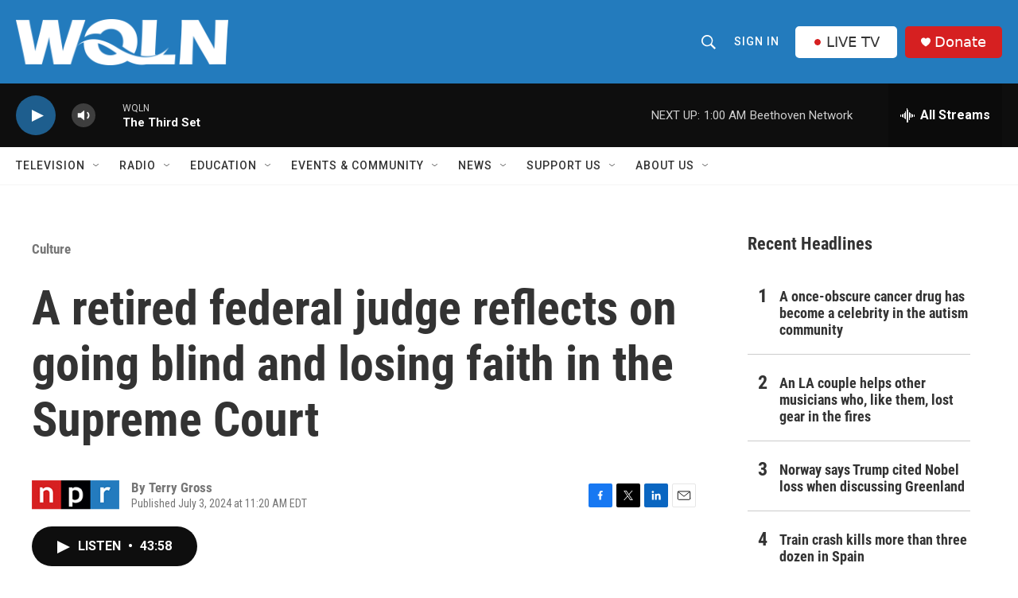

--- FILE ---
content_type: text/html; charset=utf-8
request_url: https://www.google.com/recaptcha/api2/aframe
body_size: 265
content:
<!DOCTYPE HTML><html><head><meta http-equiv="content-type" content="text/html; charset=UTF-8"></head><body><script nonce="hIWUkrVjo4JVyLeWAmn5og">/** Anti-fraud and anti-abuse applications only. See google.com/recaptcha */ try{var clients={'sodar':'https://pagead2.googlesyndication.com/pagead/sodar?'};window.addEventListener("message",function(a){try{if(a.source===window.parent){var b=JSON.parse(a.data);var c=clients[b['id']];if(c){var d=document.createElement('img');d.src=c+b['params']+'&rc='+(localStorage.getItem("rc::a")?sessionStorage.getItem("rc::b"):"");window.document.body.appendChild(d);sessionStorage.setItem("rc::e",parseInt(sessionStorage.getItem("rc::e")||0)+1);localStorage.setItem("rc::h",'1768888270755');}}}catch(b){}});window.parent.postMessage("_grecaptcha_ready", "*");}catch(b){}</script></body></html>